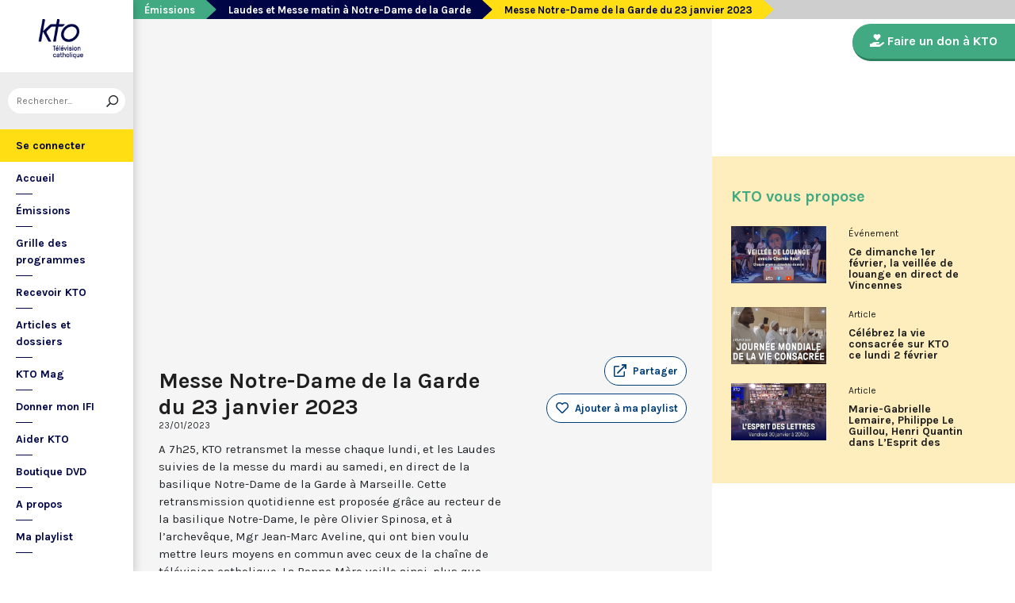

--- FILE ---
content_type: text/html; charset=utf-8
request_url: https://www.ktotv.com/video/00408026/messe-notre-dame-de-la-garde-du-23-janvier-2023
body_size: 5099
content:
<!DOCTYPE HTML>
<html lang="fr-FR">
    <head>
        <meta charset="UTF-8" />
        <meta name="viewport" content="width=device-width, initial-scale=1, shrink-to-fit=no" />
        <meta name="description" content="A 7h25, KTO retransmet la messe chaque lundi, et les Laudes suivies de la messe du mardi au samedi, en direct de la basilique Notre-Dame de la Garde à Marseille. Cette retransmission quotidienne est proposée grâce au recteur de la basilique Notre-Dame, le père Olivier Spinosa, et à l’archevêque, Mgr Jean-Marc Aveline, qui ont bien voulu mettre leurs moyens en commun avec ceux de la chaîne de télévision catholique. La Bonne Mère veille ainsi, plus que jamais, sur la ville, les deux rives de la Méditerranée et le monde entier." />
        <meta name="keywords" content="KTO, télévision catholique, Messe Notre-Dame de la Garde du 23 janvier 2023,  " />
        <meta property="og:site_name" content="KTO TV" />
        <meta property="og:description" content="A 7h25, KTO retransmet la messe chaque lundi, et les Laudes suivies de la messe du mardi au samedi, en direct de la basilique Notre-Dame de la Garde à Marseille. Cette retransmission quotidienne est proposée grâce au recteur de la basilique Notre-Dame, le père Olivier Spinosa, et à l’archevêque, Mgr Jean-Marc Aveline, qui ont bien voulu mettre leurs moyens en commun avec ceux de la chaîne de télévision catholique. La Bonne Mère veille ainsi, plus que jamais, sur la ville, les deux rives de la Méditerranée et le monde entier." />
        <meta property="og:locale" content="fr_FR" />
        <meta property="og:type" content="video.other" />
        <meta property="og:url" content="https://www.ktotv.com/video/00408026/messe-notre-dame-de-la-garde-du-23-janvier-2023" />
        <meta property="og:title" content="Messe Notre-Dame de la Garde du 23 janvier 2023 — KTOTV" />
        <meta property="og:image" content="https://img.youtube.com/vi/q0Z5bzqFzg4/hqdefault.jpg" />
                                <meta property="og:video:release_date" content="2023-01-23" />                        <title>Messe Notre-Dame de la Garde du 23 janvier 2023 — KTOTV</title>
        <link rel="shortcut icon" type="image/x-icon" href="/favicon.png" />
        <link rel="icon" sizes="16x16 32x32 64x64" href="/favicon.png" />
        <link rel="apple-touch-icon" href="/img/logo_fond_blanc-v2.png" />
        <link rel="canonical" href="https://www.ktotv.com/video/00408026/messe-notre-dame-de-la-garde-du-23-janvier-2023" />
        <link rel="alternate" title="KTOTV RSS" href="https://www.ktotv.com/rss" type="application/rss+xml" />
        <link rel="preconnect" href="https://fonts.googleapis.com">
        <link rel="preconnect" href="https://fonts.gstatic.com" crossorigin>
        <link href="https://fonts.googleapis.com/css2?family=Karla:ital,wght@0,400;0,700;1,400;1,700&display=swap" rel="stylesheet">
        <!-- Google Tag Manager -->
        <script>(function(w,d,s,l,i){w[l]=w[l]||[];w[l].push({'gtm.start':
                    new Date().getTime(),event:'gtm.js'});var f=d.getElementsByTagName(s)[0],
                j=d.createElement(s),dl=l!='dataLayer'?'&l='+l:'';j.async=true;j.src=
                'https://www.googletagmanager.com/gtm.js?id='+i+dl;f.parentNode.insertBefore(j,f);
            })(window,document,'script','dataLayer','GTM-WV9PW3B');</script>
        <!-- End Google Tag Manager -->
        <script src="https://donner.ktotv.com/libs.iraiser.eu/libs/payment/frame/1.5/IRaiserFrame.js"></script>
        <link rel="stylesheet" href="/build/common.342d7a41.css">
        <link rel="stylesheet" href="/build/front.bfa45e5d.css">
            </head>
    <body id="front_video_show" class="">
    <!-- Google Tag Manager (noscript) -->
    <noscript><iframe src="https://www.googletagmanager.com/ns.html?id=GTM-WV9PW3B"
                      height="0" width="0" style="display:none;visibility:hidden"></iframe></noscript>
    <!-- End Google Tag Manager (noscript) -->
                    <div class="app-aside">
                <div class="menu-container">
                    <span id="reduce">
                        <span class="element-not-reduced">
                            Réduire le menu&nbsp;<i class="far fa-angle-double-left"></i>
                        </span>
                        <div class="element-reduced">
                            <i class="far fa-bars"></i>
                        </div>
                    </span>
                    <a href="/" title="Accéder à la page d'accueil" class="d-block text-center">
                        <img alt="Logo de KTO" src="/img/logo-ktotv.png" id="logo" width="168" height="153" />
                        <img alt="Logo de KTO" src="/img/logo-kto-mobile-v2.png" id="logo-mobile" width="75" height="47" />
                    </a>
                                            <div class="container-search">
                            <div class="element-not-reduced"><div id="vue_search_preview_app"></div></div>
                            <div class="element-reduced"><i class="fas fa-search togglReduce"></i></div>
                        </div>
                                        

<ul id="menu"><li id="account" class="keep"><a href="javascript:;" class="login-action"><span class="element-not-reduced" id="login-label">Se connecter</span><div class="element-reduced"><i class="fas fa-user"></i></div><span id="notifications"></span></a></li><li class="keep"><a href="/" title="Accéder à la page d'accueil"><span class="element-not-reduced">Accueil</span><div class="element-reduced"><i class="fas fa-home"></i></div></a></li><li><a href="/emissions" title="Émissions" class="">
            Émissions
        </a><ul class="children"><li><a href="/emissions#priere" title="Prière" class="">
            Prière
        </a></li><li><a href="/emissions#eclairages" title="Eclairages" class="">
            Eclairages
        </a></li><li><a href="/emissions#visages-eglise" title="Visages de l&#039;Église" class="">
            Visages de l&#039;Église
        </a></li></ul></li><li><a href="/guide/" title="Grille des programmes" class="">
            Grille des programmes
        </a></li><li><a href="/page/recevoir-kto" title="Recevoir KTO" class="">
            Recevoir KTO
        </a></li><li><a href="/articles" title="Articles et dossiers" class="">
            Articles et dossiers
        </a></li><li><a href="/page/ktomag" title="KTO Mag" class="">
            KTO Mag
        </a></li><li><a href="/page/aider-kto-ifi" title="Donner mon IFI" class="">
            Donner mon IFI
        </a></li><li><a href="#" title="Aider KTO" class="">
            Aider KTO
        </a><ul class="children"><li><a href="/page/aider-kto" title="Faire un don à KTO" class="">
            Faire un don à KTO
        </a></li><li><a href="/donner-depuis-l-afrique" title="Faire un don depuis la Côte d&#039;Ivoire" class="">
            Faire un don depuis la Côte d&#039;Ivoire
        </a></li><li><a href="/page/legs-et-donations" title="Legs, donations et Assurances vie" class="">
            Legs, donations et Assurances vie
        </a></li><li><a href="/page/devenir-ambassadeur" title="Devenir Ambassadeur" class="">
            Devenir Ambassadeur
        </a></li><li><a href="/page/fondation-kto" title="Fondation KTO" class="">
            Fondation KTO
        </a></li></ul></li><li><a href="/page/dvd" title="Boutique DVD" class="">
            Boutique DVD
        </a></li><li><a href="/page/presentation" title="A propos" class="">
            A propos
        </a><ul class="children"><li><a href="/page/contact" title="Contact" class="">
            Contact
        </a></li><li><a href="/page/presentation" title="Présentation de la chaîne" class="">
            Présentation de la chaîne
        </a></li><li><a href="/page/mentions-legales" title="Mentions légales" class="">
            Mentions légales
        </a></li></ul></li><li><a href="javascript:;" class="toggle-playlist" id="toggle-playlist">Ma playlist</a></li></ul>
                </div>
            </div>
            <div class="app-notifications">
                <div class="notification-wrapper" id="vue_notification_panel"></div>
            </div>
            <div class="app-playlist" id="playlist-modal">
                <div id="close-modal">
                    <i class="fal fa-times"></i>
                </div>
                <div class="playlist-wrapper" id="vue_playlist_panel" nb_videos="12" direction="vertical"></div>
            </div>
            <div class="app-content">
                <div class="modal fade" id="loginModal" tabindex="-1" role="dialog" aria-hidden="true">
                    <div class="modal-dialog modal-dialog-centered" role="document">
                        <div class="modal-content">
                            <div class="modal-body">
                                <div class="login-form">
                                    <div id="vue_login_app"></div>
                                </div>
                            </div>
                        </div>
                    </div>
                </div>
                                                                            <nav aria-label="breadcrumb">
                            <ol class="breadcrumb" typeof="BreadcrumbList" vocab="https://schema.org/">
        <li class="breadcrumb-item" property="itemListElement" typeof="ListItem">
            <span property="name">
                <a href="/emissions" property="item" typeof="WebPage">Émissions</a>
            </span>
            <meta property="position" content="0" />
        </li>
        <li class="breadcrumb-item" property="itemListElement" typeof="ListItem">
            <span property="name">
                <a href="/emissions/laudes-et-messe-matin-a-marseille" property="item" typeof="WebPage">Laudes et Messe matin à Notre-Dame de la Garde</a>
            </span>
            <meta property="position" content="1" />
        </li>
        <li class="breadcrumb-item active" aria-current="page" property="itemListElement" typeof="ListItem">
            <span property="name" data-nav="no-link">Messe Notre-Dame de la Garde du 23 janvier 2023</span>
            <meta property="position" content="2" />
        </li>
    </ol>
                    </nav>
                                                        <div class="content-container">
        <div class="container-fluid" id="videoContainer">
                        <div id="block-video">
                            <div id="YT-player-container" class="embed-responsive embed-responsive-16by9">
            <div id="YT-player" data-id="q0Z5bzqFzg4"></div>
        </div>
        <div id="YT-player-alt" style="display: none">

            <div class="podcast-player-heading">
                <span class="icon"><i class="fal fa-podcast"></i></span>
                <span class="title">Écouter l'émission</span>
                <span class="duration">00:00:00</span>
            </div>
            <div class="podcast-player-thumbnail">
                <div class="podcast-player-thumbnail">
                                                <img src="https://img.youtube.com/vi/q0Z5bzqFzg4/hqdefault.jpg" alt="Messe Notre-Dame de la Garde du 23 janvier 2023">
                                    </div>
            </div>

            
            <div class="podcast-player-breadcrumb">
                <span class="emission">Laudes et Messe matin à Notre-Dame de la Garde</span> > <span class="title">Messe Notre-Dame de la Garde du 23 janvier 2023</span>
            </div>
        </div>
    
                <div class="row">
                    <div class="col-12 col-xl-8">
                        <h1>Messe Notre-Dame de la Garde du 23 janvier 2023</h1>
                        <small class="date">23/01/2023</small>
                                                                    </div>
                    <div class="col-12 col-xl-4">
                        <a class="btn-playlist" data-toggle="collapse" href="#collapseSharing" role="button" aria-expanded="false" aria-controls="collapseSharing"><i class="fal fa-external-link"></i> <span>Partager</span></a>
<div class="collapse" id="collapseSharing">
    <div class="card card-body">
        <a class="share-button facebook-share-button" href="http://www.facebook.com/sharer.php?u=https://www.ktotv.com/video/00408026/messe-notre-dame-de-la-garde-du-23-janvier-2023&amp;title=Messe%20Notre-Dame%20de%20la%20Garde%20du%2023%20janvier%202023" target="_blank"><i class="fab fa-facebook-f"></i> Facebook</a>
        <a class="share-button" href="https://twitter.com/intent/tweet?url=https://www.ktotv.com/video/00408026/messe-notre-dame-de-la-garde-du-23-janvier-2023&amp;text=Messe%20Notre-Dame%20de%20la%20Garde%20du%2023%20janvier%202023" target="_blank"><i class="fab fa-twitter"></i> Tweet</a>
        <a class="share-button mail-share-button" href="mailto:?subject=Messe%20Notre-Dame%20de%20la%20Garde%20du%2023%20janvier%202023&amp;body=https://www.ktotv.com/video/00408026/messe-notre-dame-de-la-garde-du-23-janvier-2023"><i class="fas fa-envelope"></i> Email</a>
        <a class="share-button whatsapp-share-button" href="https://api.whatsapp.com/send?text=https://www.ktotv.com/video/00408026/messe-notre-dame-de-la-garde-du-23-janvier-2023" data-action="share/whatsapp/share"><i class="fab fa-whatsapp" style="font-size: 16px; vertical-align: middle;"></i> Whatsapp</a>
        <a class="share-button telegram-share-button" href="https://t.me/share/url?url=https://www.ktotv.com/video/00408026/messe-notre-dame-de-la-garde-du-23-janvier-2023" target="_blank"><i class="fab fa-telegram-plane"></i> Telegram</a>
    </div>
</div>

                                                    <div class="playlist-button" id="vue_playlist_btn" video_id="41820">
    <app></app>
</div>

                                                                    </div>
                </div>
                <div class="row">
                    <div class="col-12 col-xl-8">
                        <p>A 7h25, KTO retransmet la messe chaque lundi, et les Laudes suivies de la messe du mardi au samedi, en direct de la basilique Notre-Dame de la Garde à Marseille. Cette retransmission quotidienne est proposée grâce au recteur de la basilique Notre-Dame, le père Olivier Spinosa, et à l’archevêque, Mgr Jean-Marc Aveline, qui ont bien voulu mettre leurs moyens en commun avec ceux de la chaîne de télévision catholique. La Bonne Mère veille ainsi, plus que jamais, sur la ville, les deux rives de la Méditerranée et le monde entier.</p>
                        
                    </div>
                    <div class="col-12 col-xl-4">
                                            </div>
                </div>
            </div>
                            <div id="block-emission">
                    <div class="row">
                        <div class="col-12 col-xl-5">
                            <h2><a href="/emissions/laudes-et-messe-matin-a-marseille">Laudes et Messe matin à Notre-Dame de la Garde</a></h2>
                            <p><p>Le besoin d’une messe quotidienne diffusée à la télévision a été exprimé d’une manière encore plus forte pendant le confinement dans de nombreux pays francophones et se maintient depuis la reprise.&nbsp;KTO retransmet, en direct de la basilique Notre-Dame de la Garde, à Marseille, les laudes et la messe.<br />
<strong><em>Le lundi à 7h25, la messe<br />
Du mardi au samedi à 7h25, messe avec laudes intégrées.</em></strong></p></p>
                            <a href="/emissions/laudes-et-messe-matin-a-marseille" class="btn btn-outline-light btn-rounded btn-normal-border">Visiter la page de l'émission</a>
                        </div>
                        <div class="col-12 col-xl-7">
                            <div class="videos_list_style_two">
                                <h3>Autres vidéos de l'émission</h3>
                                <ul class="list-unstyled">
                                                                            <li class="single clearfix">
                                            <a href="/video/00458971/messe-a-notre-dame-de-la-garde-du-2-fevrier-2026"
                                               class="image"
                                               title="Accéder à la vidéo Messe à Notre-Dame de la Garde du 2 février 2026"
                                               style="background-image: url('https://img.youtube.com/vi/hvUxGor3r4k/hqdefault.jpg');">
                                                                                                    <span class="duration">55:00</span>
                                                                                            </a>
                                            <div class="content-right">
                                                <div class="date">Lundi 2 février 2026</div>
                                                <h5 class="mt-0"><a href="/video/00458971/messe-a-notre-dame-de-la-garde-du-2-fevrier-2026">Messe à Notre-Dame de la Garde du 2 février 2026</a></h5>
                                            </div>
                                        </li>
                                                                            <li class="single clearfix">
                                            <a href="/video/00458970/laudes-et-messe-a-notre-dame-de-la-garde-du-31-janvier-2026"
                                               class="image"
                                               title="Accéder à la vidéo Laudes et messe à Notre-Dame de la Garde du 31 janvier 2026"
                                               style="background-image: url('https://img.youtube.com/vi/OFOKgqyQZJs/hqdefault.jpg');">
                                                                                                    <span class="duration">55:00</span>
                                                                                            </a>
                                            <div class="content-right">
                                                <div class="date">Samedi 31 janvier 2026</div>
                                                <h5 class="mt-0"><a href="/video/00458970/laudes-et-messe-a-notre-dame-de-la-garde-du-31-janvier-2026">Laudes et messe à Notre-Dame de la Garde du 31 janvier 2026</a></h5>
                                            </div>
                                        </li>
                                                                            <li class="single clearfix">
                                            <a href="/video/00458969/laudes-et-messe-a-notre-dame-de-la-garde-du-30-janvier-2026"
                                               class="image"
                                               title="Accéder à la vidéo Laudes et messe à Notre-Dame de la Garde du 30 janvier 2026"
                                               style="background-image: url('https://img.youtube.com/vi/asBgOY5GXcg/hqdefault.jpg');">
                                                                                                    <span class="duration">55:00</span>
                                                                                            </a>
                                            <div class="content-right">
                                                <div class="date">Vendredi 30 janvier 2026</div>
                                                <h5 class="mt-0"><a href="/video/00458969/laudes-et-messe-a-notre-dame-de-la-garde-du-30-janvier-2026">Laudes et messe à Notre-Dame de la Garde du 30 janvier 2026</a></h5>
                                            </div>
                                        </li>
                                                                            <li class="single clearfix">
                                            <a href="/video/00458968/laudes-et-messe-a-notre-dame-de-la-garde-du-29-janvier-2026"
                                               class="image"
                                               title="Accéder à la vidéo Laudes et messe à Notre-Dame de la Garde du 29 janvier 2026"
                                               style="background-image: url('https://img.youtube.com/vi/Gi0l-ovu-Zw/hqdefault.jpg');">
                                                                                                    <span class="duration">55:00</span>
                                                                                            </a>
                                            <div class="content-right">
                                                <div class="date">Jeudi 29 janvier 2026</div>
                                                <h5 class="mt-0"><a href="/video/00458968/laudes-et-messe-a-notre-dame-de-la-garde-du-29-janvier-2026">Laudes et messe à Notre-Dame de la Garde du 29 janvier 2026</a></h5>
                                            </div>
                                        </li>
                                                                    </ul>
                            </div>
                        </div>
                    </div>
                </div>
                    </div>
        <div id="sidebar" class="sidebar-donation">
            <div class="sidebar-container">
                    
            <div class="donation-container">
                        <a class="donation-button"
               href="https://donner.ktotv.com/b?cid=296#iraiser_popin"
                              title="Faire un don à KTO">
                <span><i class="fas fa-hand-holding-heart"></i> Faire un don à KTO</span>
            </a>
        </div>
    
                <div class="suggestions-wrapper" id="vue_suggestions_app" video_id="41820">
    <app></app>
</div>

                <div id="vue_watched_video_app" video_id="41820" timeout="15000" available="1"></div>
            </div>
        </div>
    </div>
                            </div>
                <footer id="footer" class="footer">
            <div class="container">
                                    © KTO 2026
                    — <a href="/page/contact">Contact</a>
                    — <a href="/page/mentions-legales">Mentions légales</a>
                            </div>
        </footer>
        <script src="/build/runtime.9ba644cb.js"></script><script src="/build/front.a5be3e50.js"></script>
        
                        <script type="text/javascript">
            (function(e,t,a){var n=t.createElement("script"),m=t.getElementsByTagName("script")[0];n.async=!0,n.src=a+"?t="+Math.round((new Date).getTime()/72e5),m.parentNode.insertBefore(n,m),e.ema_critere="",e.w_emasend=function(){void 0!==e.emasend&&void 0!==e.ema_id_site?e.emasend():setTimeout(e.w_emasend,200)},setTimeout(e.w_emasend,10)})(window,document,"https://atout.email-match.com/emafunc.js");
            window.ema_id_site = 1507;
            window.ema_critere = '&crt_page=';
        </script>
                    <script type="application/ld+json">
{
  "@context": "http://schema.org",
  "@type": "Organization",
  "name": "KTO",
  "url": "https://www.ktotv.com",
  "logo": {
    "@type": "ImageObject",
    "url": "https://www.ktotv.com/img/logo-ktotv.png"
  },
  "sameAs": [
    "https://www.youtube.com/user/KTOTV",
    "https://fr.linkedin.com/company/ktotelevision",
    "https://twitter.com/KTOTV",
    "https://www.facebook.com/kto.television/",
    "https://www.instagram.com/ktotelevision/"
  ],
  "address": {
    "@type": "PostalAddress",
    "streetAddress": "13 Rue du 19 Mars 1962",
    "addressLocality": "Malakoff",
    "addressRegion": "FR",
    "postalCode": "92240",
    "addressCountry": "FR"
  }
}

        </script>
    <script type="application/ld+json">{"@context":"http://schema.org","@type":"VideoObject","name":"Messe Notre-Dame de la Garde du 23 janvier 2023","description":"A 7h25, KTO retransmet la messe chaque lundi, et les Laudes suivies de la messe du mardi au samedi, en direct de la basilique Notre-Dame de la Garde à Marseille. Cette retransmission quotidienne est proposée grâce au recteur de la basilique Notre-Dame, le père Olivier Spinosa, et à l’archevêque, Mgr Jean-Marc Aveline, qui ont bien voulu mettre leurs moyens en commun avec ceux de la chaîne de télévision catholique. La Bonne Mère veille ainsi, plus que jamais, sur la ville, les deux rives de la Méditerranée et le monde entier.","thumbnailUrl":"https://img.youtube.com/vi/q0Z5bzqFzg4/hqdefault.jpg","uploadDate":"2023-01-23 07:25:00","duration":"","embedUrl":"https://www.youtube.com/embed/q0Z5bzqFzg4"}</script>    </body>
</html>
